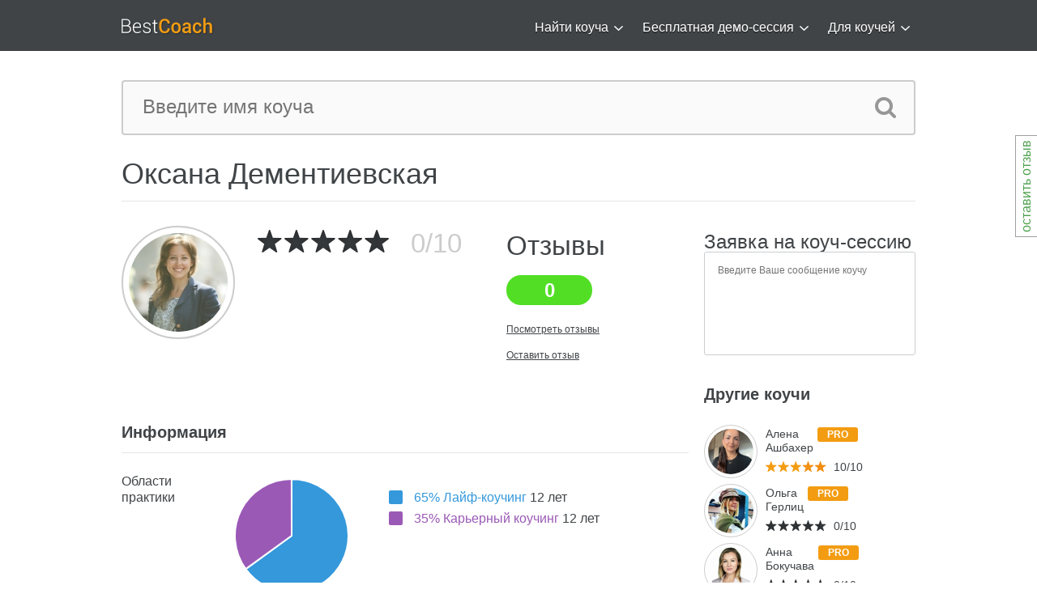

--- FILE ---
content_type: text/html; charset=UTF-8
request_url: https://bestcoach.me/coach/profile/id/339
body_size: 10120
content:
<!DOCTYPE html>
<html>
<head>
            <script type="text/javascript" src="/assets/eda23ea2/jquery.js"></script>
<script type="text/javascript" src="/assets/eda23ea2/jquery.yiiactiveform.js"></script>
<title>Коучинг. Найти коуча. Бизнес коучинг, лайф коучинг, коучинг бесплатно, коучинг отзывы, коучинг онлайн, карьерный коучин</title>
        <meta name="keywords" content="коучинг, коучи, лайф, бизнес">
        <meta name="description" content="Бизнес коучинг, лайф коучинг, коучинг бесплатно, коучинг отзывы, коучинг онлайн, найти коучинг, профессиональные коучи, личный коуч, сертифицированные коучи, карьерный коучинг, коучинг руководителей">
    

    <meta charset="utf-8">
    <meta name="viewport" content="width=1000">

    <!--[if lt IE 9]>
    <script type="text/javascript" src="/layout/plugins/html5.js"></script>
    <![endif]-->

    <link rel="stylesheet" href="/layout/style.css" type="text/css">
    <link rel="stylesheet" href="/layout/magnific-popup.css" type="text/css">


<!--    <script type="text/javascript" src="/layout/js/jquery.js"></script> -->
        <script type="text/javascript" src="/layout/plugins/plugins.js"></script>
    <script type="text/javascript" src="/layout/js/jquery.magnific-popup.js"></script>

    <script type="text/javascript" src="/layout/js/coach_card.js"></script>
    <script type="text/javascript" src="/layout/js/coach_find.js"></script>
    <script type="text/javascript" src="/layout/js/main.js"></script>
    <script type="text/javascript" src="/layout/js/register.js"></script>
    <script type='text/javascript'>

        var _ues = {
            host:'bestcoach.userecho.com',
            forum:'30867',
            lang:'ru',
            tab_show:false,
        };

        (function() {
            var _ue = document.createElement('script'); _ue.type = 'text/javascript'; _ue.async = true;
            _ue.src = ('https:' == document.location.protocol ? 'https://' : 'http://') + 'cdn.userecho.com/js/widget-1.4.gz.js';
            var s = document.getElementsByTagName('script')[0]; s.parentNode.insertBefore(_ue, s);
        })();

    </script>
    <script type="text/javascript" src="/layout/js/tinymce/tinymce.min.js"></script>
</head>
    <body>
<div id="fb-root"></div>
<script>(function(d, s, id) {
        var js, fjs = d.getElementsByTagName(s)[0];
        if (d.getElementById(id)) return;
        js = d.createElement(s); js.id = id;
        js.src = "//connect.facebook.net/en_US/sdk.js#xfbml=1&appId=140064859365440&version=v2.0";
        fjs.parentNode.insertBefore(js, fjs);
    }(document, 'script', 'facebook-jssdk'));</script>
<a onmouseover="UE.Popin.preload();" href="#" onclick="UE.Popin.show(); return false;" class="b-feedback-button" style="">оставить отзыв</a>
<div class="wrapper">
    <!-- HEADER BEGIN -->
        <header>
        <div id="header">
            <div class="inner">
                <div id="logo"><a href="/"><img src="/images/logo.png" alt=""></a></div>
                                <div class="block_top_menu">
                    <ul>
                                                <li><a href="/coach/search">Найти коуча<i></i></a>
                                                            <ul class="js-submenu">
                                                                    <li><a href="/index.php/coach/index">Все коучи</a></li>
                                                                    <li><a href="https://bestcoach.me/index.php/coach/index?specialization_id=17&sort=rating">Лайф-коучинг</a></li>
                                                                    <li><a href="https://bestcoach.me/index.php/coach/index?sort=rating&specialization_id=18">Семейный коучинг</a></li>
                                                                    <li><a href="https://bestcoach.me/index.php/coach/index?sort=rating&specialization_id=23">Карьерный коучинг</a></li>
                                                                    <li><a href="https://bestcoach.me/index.php/coach/index?sort=rating&specialization_id=21">Бизнес-коучинг</a></li>
                                                                    <li><a href="https://bestcoach.me/index.php/coach/index?sort=rating&specialization_id=20">Для руководителей</a></li>
                                                                    <li><a href="https://bestcoach.me/index.php/coach/index?specialization_id=22">Командный коучинг</a></li>
                                                                    <li><a href="https://bestcoach.me/index.php/coach/index?sort=rating&specialization_id=24">Корпоративный</a></li>
                                                                </ul>
                                                    </li>
                                                <li><a href="/coachRequest">Бесплатная демо-сессия<i></i></a>
                                                            <ul class="js-submenu">
                                                                    <li><a href="/coachRequest">Смотреть запросы</a></li>
                                                                    <li><a href="/coachRequest/create">Разместить запрос</a></li>
                                                                </ul>
                                                    </li>
                                                <li><a href="/site/page/id/11">Для коучей<i></i></a>
                                                            <ul class="js-submenu">
                                                                    <li><a href="/site/page/id/11">О проекте</a></li>
                                                                    <li><a href="/payment">Тарифы</a></li>
                                                                    <li><a href="/site/page/id/8">FAQ</a></li>
                                                                    <li><a href="/coach/register">Регистрация коуча</a></li>
                                                                    <li><a href="/site/login">Вход</a></li>
                                                                </ul>
                                                    </li>
                                            </ul>
                </div>
            </div>
        </div>
    </header>
    <!-- HEADER END -->

    <!-- CONTENT BEGIN -->
    <div id="content" class="">
      	<div class="inner">
<div class="block_search_1">
    <div class="form">
        <form action="/coach/index">
            <div class="field"><input type="text" value="" name="searchQuery" class="w_def_text" title="Введите имя коуча"></div>
            <div class="button"><input type="submit" value=""></div>
        </form>
    </div>
    <div class="clearboth"></div>
</div>  <div class="block_content_1">
    <h2>Оксана Дементиевская            </h2>
</div>

<div class="block_coach_card">
    <div class="coach">
    <div class="userpic js-zoomable">
                        <a class="js-zoomable__img" href="/upload/Coach/l/b8239f4c1be9f8905e5131a1cae66803.JPG"><img src="/upload/Coach/main/b8239f4c1be9f8905e5131a1cae66803.JPG" width="122" height="122" alt="Оксана Дементиевская"></a>
            <!--<br>
            <div class="more"><a href="/coach/sendMessage/id/339">Написать сообщение</a></div>-->
    </div>
        <div class="rating">
                    <div class="level_big"><div style="width:0%;"></div></div>
            <div class="num"><span></span>0/10</div>
            <div class="clearboth"></div>
                
    </div>
    <div class="testimonials">
        <a href="/coach/rating/coach_id/339">
            <h2>Отзывы</h2>
            <div class="positive">
                <div class="num">0</div>
            </div>
            <div class="clearboth"></div>
        </a>
            <!--                <div class="positive">
                    <div class="type">Положительные</div>
                    <div class="num">0</div>
                </div>
                                        <div class="negative">
                    <div class="type">Отрицательные</div>
                    <div class="num">0</div>
                </div>
                        <div class="clearboth"></div>-->
            <div class="more">
                <a href="/coach/rating/coach_id/339">Посмотреть отзывы</a>
                <br><br>
                <a href="/rating/index/coach_id/339">Оставить отзыв</a>
            </div>



    </div>
</div>

    <script type="text/javascript">(function() {
            if (window.pluso)if (typeof window.pluso.start == "function") return;
            if (window.ifpluso==undefined) { window.ifpluso = 1;
                var d = document, s = d.createElement('script'), g = 'getElementsByTagName';
                s.type = 'text/javascript'; s.charset='UTF-8'; s.async = true;
                s.src = ('https:' == window.location.protocol ? 'https' : 'http')  + '://share.pluso.ru/pluso-like.js';
                var h=d[g]('body')[0];
                h.appendChild(s);
            }})();</script>
    <div class="pluso" data-background="transparent" data-options="small,round,line,horizontal,counter,theme=04" data-services="facebook,vkontakte,linkedin,odnoklassniki,twitter,google,moimir" data-title="BestCoach.me. Найди лучшего коуча для себя!" data-description="BestCoach - крупнейший каталог лайф-коучей, бизнес-коучей, семейных коучей.
        Наша цель-помочь вам найти лучшего коуча для ваших конкретных потребностей." data-user="1588320502"></div>

    <div class="b-title">Информация
    </div>
<div class="js-toggle" source="info">
    <div class="row_info">
    <div class="category">Области практики</div>
    <div class="content">
        <div class="diagram">
            <div id="diagram" class="pic"></div>
            <div class="legend">
                                                    <div data-num="65"><div class="marker"></div>65% Лайф-коучинг <span>12 лет</span></span></div>
                                                                    <div data-num="35"><div class="marker"></div>35% Карьерный коучинг <span>12 лет</span></span></div>
                                            </div>
            <script type="text/javascript">
                $(function() {
                    init_diagram('#diagram');
                });
            </script>
        </div>
    </div>
</div>
<div class="clearboth"></div>
            <div class="row_info">
    <div class="category">Цена и способы оплаты</div>

    <div class="content">
        <div class="payment">
                        <h4>Цена</h4>
                            <p>
                                           Личная встреча
                                      , 1700 RUR за 40-60 минут</p>
                            <p>
                                           Скайп/телефон
                                      , 1500 RUR за 40-60 минут</p>
                                                            <h4>Способы оплаты</h4>
            <p>
                                                        Наличные   
                                    ,                    Кредитные карты   
                                    ,                    Электронные деньги   
                                    </div>
    </div>
</div>
<div class="clearboth"></div>        <div class="row_info">
        <div class="category">На каких языках веду сессии</div>
        <div class="content">
            <div class="text">
                <p>
                                                                            Русский                                    </p>
            </div>
        </div>
    </div>
    <div class="clearboth"></div>
    <div class="row_info">
    <div class="category">Обо мне</div>
    <div class="content">
        <div class="text">
            <p>Добрый день!<br /><br />У вас есть большая амбициозная цель, но нет понимания как к ней прийти?<br /><br />Вы знаете, как получить то, что хотите, но не хватает мотивации и поддержки?<br /><br />Вы добились много, но радости и от достижений нет?<br /><br />Вы не знаете, чего хотите, но то, что есть сейчас, Вас не устраивает? Будь то работа, отношения или жизнь в целом?<br /><br />Эти вопросы можно и нужно решать с профессионалом! <br /><br />Вдохновиться целью, начать действовать, преодолевать трудности, сохранять приверженность, получать и радоваться результатам, извлекать опыт - всё это важная&nbsp;часть пути к цели. И именно в этом я буду поддерживать Вас как коуч.<br /><br />В процессе будут решаться вопросы негативных установок, убеждений, целостный и ценностный подход через открытые вопросы, работу с состоянием, арт-техники.<br /><br />Я сертифицированный коуч, обучалась в Международном Эриксоновском университете коучинга про программе "Наука и искусство трансформационного коучинга", а также проходила программу "Глубинный коучинг" у основательницы университета Мерлин Аткинсон. &nbsp;Владею инструментом аналитического коучинга "Пирамида развития" и являюсь одним из его разработчиков.<br /><br />Также в настоящее время получаю базовое психологическое образование в Московском институте психоанализа.<br /><br />Имею за плечами опыт работы в банке, веду частную практику коучинга достижения цели.<br /><br />Формат встреч - 1 раз в неделю в скайпе или очно по договоренности. Предварительная бесплатная встреча-знакомство.<br /><br />Напишите мне на <a href="/cdn-cgi/l/email-protection" class="__cf_email__" data-cfemail="d8bcbdb5bdb6b7b398bfb5b9b1b4f6bbb7b5">[email&#160;protected]</a>.<br /><br />Буду рада совместной работе!<br /><br />Оксана</p>        </div>
                        <div class="pics js-zoomable">
            <ul>
                                <li><a class="js-zoomable__img" href="/upload/Coach/l/b8239f4c1be9f8905e5131a1cae66803.JPG"><img src="/upload/Coach/s/b8239f4c1be9f8905e5131a1cae66803.JPG" alt=""></a></li>
                                <li><a class="js-zoomable__img" href="/upload/Coach/l/b744531c3a31ca25d9a2834c3fa33754.jpg"><img src="/upload/Coach/s/b744531c3a31ca25d9a2834c3fa33754.jpg" alt=""></a></li>
                                <li><a class="js-zoomable__img" href="/upload/Coach/l/76608a51abd8b6c01a9953e9bdd1db48.jpg"><img src="/upload/Coach/s/76608a51abd8b6c01a9953e9bdd1db48.jpg" alt=""></a></li>
                            </ul>
        </div>
            </div>
    <div class="clearboth"></div>
</div></div>
        </div>

    <div class="block_request_coach_session js-session-request-form">
        <form id="subscribe-form" action="/coach/sendRequest/coach_id/339" method="post">        <h2>Заявка на коуч-сессию</h2>
        <div class="b-field-cols b-field-cols_nomargin">
            <div class="b-field-cols__col b-field-cols__col_fullwidth">
                <div class="b-input b-input_small js-input js-session-request-form__trigger" name="CoachMessage[message]">
                    <div class="b-input__wrap">
                    <textarea name="CoachMessage[message]" placeholder="Введите Ваше сообщение коучу"></textarea>
                    </div>
                </div>
            </div>
            <div class="b-form__error-message b-none" id="CoachMessage_message_em_" style="display:none"></div>        </div>

        <div class="js-session-request-form__hidden b-none">
            <div class="b-field-cols__title">Ваше имя</div>
            <div class="b-field-cols__col b-field-cols__col_fullwidth">
                <div class="b-input js-input" name="CoachMessage[name]">
                    <div class="b-input__wrap">
                    <input name="CoachMessage[name]" id="CoachMessage_name" type="text" maxlength="300" />                    </div>
                </div>
            </div>
            <div class="b-form__error-message b-none" id="CoachMessage_name_em_" style="display:none"></div>

            <div class="b-field-cols__title">Ваш email</div>
            <div class="b-field-cols__col b-field-cols__col_fullwidth">
                <div class="b-input js-input" name="CoachMessage[email]">
                    <div class="b-input__wrap">
                        <input name="CoachMessage[email]" id="CoachMessage_email" type="text" maxlength="255" />                    </div>
                </div>
            </div>
            <div class="b-form__error-message b-none" id="CoachMessage_email_em_" style="display:none"></div>
            <div class="b-field-cols__title">Ваш телефон</div>
            <div class="b-field-cols__col b-field-cols__col_fullwidth">
                <div class="b-input js-input" name="CoachMessage[phone]">
                    <div class="b-input__wrap">
                        <input name="CoachMessage[phone]" id="CoachMessage_phone" type="text" maxlength="15" />                    </div>
                </div>
            </div>
            <div class="b-form__error-message b-none" id="CoachMessage_phone_em_" style="display:none"></div>
            <div class="form-group">
                <input class="general_button_1" type="submit" name="yt0" value="Отправить заявку" id="yt0" />            </div>

        </div>
        </form>    </div>

    

        <div class="block_other_coaches">
<h2>Другие коучи</h2>
    <div class="clearboth"></div>
            <div class="coach">
            <div class="userpic">
                <a href="/coach/profile/1585">
                    <img src="/upload/Coach/s2/9ae24e9c86f09eb92a0ba12ff8bd3ced.jpg" alt="Алена Ашбахер">
                </a>
            </div>
            <div class="content">
                <div class="name">
                    <a href="/coach/profile/1585" style="float:left;">Алена<br>Ашбахер</a>
                    <span class="pro-small">PRO</span>
                    <div style="clear:both;"></div>
                </div>
                <div class="rating">
                    <div class="level"><div style="width:100%;"></div></div>
                    <div class="num">10/10</div>
                </div>
            </div>
        </div>
            <div class="coach">
            <div class="userpic">
                <a href="/coach/profile/1021">
                    <img src="/upload/Coach/s2/13e14c8f37f41e9b25d52ceff27dbac9.jpg" alt="Ольга Герлиц">
                </a>
            </div>
            <div class="content">
                <div class="name">
                    <a href="/coach/profile/1021" style="float:left;">Ольга<br>Герлиц</a>
                    <span class="pro-small">PRO</span>
                    <div style="clear:both;"></div>
                </div>
                <div class="rating">
                    <div class="level"><div style="width:0%;"></div></div>
                    <div class="num">0/10</div>
                </div>
            </div>
        </div>
            <div class="coach">
            <div class="userpic">
                <a href="/coach/profile/1498">
                    <img src="/upload/Coach/s2/02801af5fd378b9c3b018ca2719a1785.jpg" alt="Анна Бокучава">
                </a>
            </div>
            <div class="content">
                <div class="name">
                    <a href="/coach/profile/1498" style="float:left;">Анна<br>Бокучава</a>
                    <span class="pro-small">PRO</span>
                    <div style="clear:both;"></div>
                </div>
                <div class="rating">
                    <div class="level"><div style="width:0%;"></div></div>
                    <div class="num">0/10</div>
                </div>
            </div>
        </div>
    </div>
    

<div class="block_other_coaches">
        </div>
<div class="clearboth"></div>
</div>    </div>
    <!-- CONTENT END -->

    <!-- FOOTER BEGIN -->
    <footer>
        <div id="footer">
            <section class="top">
                <div class="inner">
                    <div class="block_footer_columns">
                                                <div class="column_1">
                            <h3>О проекте</h3>
                                                            <p><a href="/site/page/id/11">О проекте</a></p>
                                                            <p><a href="/site/page/id/7">Наша миссия</a></p>
                                                            <p><a href="/site/page/id/2">Как это работает</a></p>
                                                            <p><a href="/site/page/id/8">FAQ</a></p>
                                                            <p><a href="/site/page/id/18">Для бизнеса</a></p>
                                                            <p><a href="/site/page/id/19">Рекомендации коучам по продвижению</a></p>
                                                            <p><a href="/site/page/id/20">Партнеры</a></p>
                                                            <p><a href="/site/page/id/17">Контакты</a></p>
                                                    </div>
                                                <div class="column_2">
                            <h3>Узнайте </h3>
                                                            <p><a href="/site/page/id/10">Что такое коучинг</a></p>
                                                            <p><a href="/site/page/id/12">Философия и принципы коучинга</a></p>
                                                            <p><a href="/site/page/id/13">Зачем нужен коуч</a></p>
                                                            <p><a href="/site/page/id/16">Виды коучинга</a></p>
                                                            <p><a href="/site/page/id/15">Где найти коуча</a></p>
                                                            <p><a href="/site/page/id/14">Как выбрать персонального коуча</a></p>
                                                    </div>
                        
                        <div class="column_3">
                            <h3>Категории</h3>
                                                            <p><a href="/coach/index/specialization_id/17">Лайф-коучинг</a></p>
                                                            <p><a href="/coach/index/specialization_id/18">Семейный коучинг</a></p>
                                                            <p><a href="/coach/index/specialization_id/20">Коучинг для руководителей</a></p>
                                                            <p><a href="/coach/index/specialization_id/21">Бизнес-коучинг</a></p>
                                                            <p><a href="/coach/index/specialization_id/22">Командный коучинг</a></p>
                                                            <p><a href="/coach/index/specialization_id/23">Карьерный коучинг</a></p>
                                                            <p><a href="/coach/index/specialization_id/24">Корпоративный коучинг</a></p>
                                                    </div>
                        
                                                <div class="column_4">
                            <h3>Бесплатная демо-сессия</h3>
                                                            <p><a href="/coachRequest/create">Разместить запрос</a></p>
                                                            <p><a href="/coachRequest">Смотреть запросы</a></p>
                                                    </div>

                                                                        <div class="column_5">
                            <h3>Для коучей</h3>
                                                            <p><a href="/site/page/id/11">О проекте</a></p>
                                                            <p><a href="/payment">Тарифы</a></p>
                                                            <p><a href="/site/page/id/8">FAQ</a></p>
                                                            <p><a href="/site/login">Вход</a></p>
                                                            <p><a href="/coach/register">Регистрация коуча</a></p>
                                                            <p><a href="/site/logout">Выход</a></p>
                                                            <p><a href="/{entity_controller}/profile/id/{current_coach_id}">Мой профиль</a></p>
                                                    </div>
                    </div>
                </div>
            </section>

            <section class="bottom">
                <div class="inner">
                    <div class="block_footer_social">
                        <ul>
                            <li><a href="https://www.facebook.com/bestcoach.me" class="social_1" target="blank">Facebook</a></li>
                            <li><a href="https://twitter.com/BestCoach_me" class="social_2" target="blank">Twitter</a></li>
                            <li><a href="http://vk.com/bestcoach_me" class="social_3" target="blank">Vkontakte</a></li>
                            <li><a href="https://www.linkedin.com/company/bestcoach-me-%D1%81%D0%B0%D0%BC%D1%8B%D0%B9-%D0%B1%D0%BE%D0%BB%D1%8C%D1%88%D0%BE%D0%B9-%D0%BA%D0%B0%D1%82%D0%B0%D0%BB%D0%BE%D0%B3-%D0%BA%D0%BE%D1%83%D1%87%D0%B5%D0%B9" class="social_4" target="blank">LinkedIn</a></li>
                        </ul>
                    </div>
                    <div class="block_copyrights"><span>&copy; 2014 Best Coach.</span> Все права защищены</div>
                </div>
            </section>
        </div>
    </footer>
    <!-- FOOTER END -->
    <!-- Код тега ремаркетинга Google -->
    <!--------------------------------------------------
    С помощью тега ремаркетинга запрещается собирать информацию, по которой можно идентифицировать личность пользователя. Также запрещается размещать тег на страницах с контентом деликатного характера. Подробнее об этих требованиях и о настройке тега читайте на странице http://google.com/ads/remarketingsetup.
    --------------------------------------------------->
    <script data-cfasync="false" src="/cdn-cgi/scripts/5c5dd728/cloudflare-static/email-decode.min.js"></script><script type="text/javascript">
        var google_tag_params = {
            ecomm_prodid: 'REPLACE_WITH_VALUE',
            ecomm_pagetype: 'REPLACE_WITH_VALUE',
            ecomm_totalvalue: 'REPLACE_WITH_VALUE',
        };
    </script>
    <script type="text/javascript">
        /* <![CDATA[ */
        var google_conversion_id = 968363808;
        var google_custom_params = window.google_tag_params;
        var google_remarketing_only = true;
        /* ]]> */
    </script>
    <script type="text/javascript" src="//www.googleadservices.com/pagead/conversion.js">
    </script>
    <noscript>
        <div style="display:inline;">
            <img height="1" width="1" style="border-style:none;" alt="" src="//googleads.g.doubleclick.net/pagead/viewthroughconversion/968363808/?value=0&amp;guid=ON&amp;script=0"/>
        </div>
    </noscript>
</div>
<!-- begin olark code -->
<script data-cfasync="false" type='text/javascript'>/*<![CDATA[*/window.olark||(function(c){var f=window,d=document,l=f.location.protocol=="https:"?"https:":"http:",z=c.name,r="load";var nt=function(){
        f[z]=function(){
            (a.s=a.s||[]).push(arguments)};var a=f[z]._={
        },q=c.methods.length;while(q--){(function(n){f[z][n]=function(){
            f[z]("call",n,arguments)}})(c.methods[q])}a.l=c.loader;a.i=nt;a.p={
            0:+new Date};a.P=function(u){
            a.p[u]=new Date-a.p[0]};function s(){
            a.P(r);f[z](r)}f.addEventListener?f.addEventListener(r,s,false):f.attachEvent("on"+r,s);var ld=function(){function p(hd){
            hd="head";return["<",hd,"></",hd,"><",i,' onl' + 'oad="var d=',g,";d.getElementsByTagName('head')[0].",j,"(d.",h,"('script')).",k,"='",l,"//",a.l,"'",'"',"></",i,">"].join("")}var i="body",m=d[i];if(!m){
            return setTimeout(ld,100)}a.P(1);var j="appendChild",h="createElement",k="src",n=d[h]("div"),v=n[j](d[h](z)),b=d[h]("iframe"),g="document",e="domain",o;n.style.display="none";m.insertBefore(n,m.firstChild).id=z;b.frameBorder="0";b.id=z+"-loader";if(/MSIE[ ]+6/.test(navigator.userAgent)){
            b.src="javascript:false"}b.allowTransparency="true";v[j](b);try{
            b.contentWindow[g].open()}catch(w){
            c[e]=d[e];o="javascript:var d="+g+".open();d.domain='"+d.domain+"';";b[k]=o+"void(0);"}try{
            var t=b.contentWindow[g];t.write(p());t.close()}catch(x){
            b[k]=o+'d.write("'+p().replace(/"/g,String.fromCharCode(92)+'"')+'");d.close();'}a.P(2)};ld()};nt()})({
        loader: "static.olark.com/jsclient/loader0.js",name:"olark",methods:["configure","extend","declare","identify"]});
    /* custom configuration goes here (www.olark.com/documentation) */
    olark.identify('5396-728-10-1721');/*]]>*/</script><noscript><a href="https://www.olark.com/site/5396-728-10-1721/contact" title="Contact us" target="_blank">Questions? Feedback?</a> powered by <a href="http://www.olark.com?welcome" title="Olark live chat software">Olark live chat software</a></noscript>
<!-- end olark code -->
    <script type="text/javascript">
/*<![CDATA[*/
jQuery(function($) {
jQuery('body').on('click','#yt0',function(){jQuery.ajax({'dataType':'json','type':'POST','success':function(data){
                            $("#subscribe-form .b-form__error-message").each(function(){
                                $(this).hide();
                            });
                            if(data.status=="success"){
                                $("#subscribe-form").submit();
                            }else{
                                $.each(data, function(key, val){
                                  $("#subscribe-form #"+key+"_em_").text(val[0]);
                                  $("#subscribe-form #"+key+"_em_").show();
                                });
                            }
                        },'url':'/coach/sendRequest/coach_id/339','cache':false,'data':jQuery(this).parents("form").serialize()});return false;});
jQuery('#subscribe-form').yiiactiveform({'validateOnSubmit':true,'validateOnChange':false,'attributes':[{'id':'CoachMessage_message','inputID':'CoachMessage_message','errorID':'CoachMessage_message_em_','model':'CoachMessage','name':'message','enableAjaxValidation':true,'clientValidation':function(value, messages, attribute) {

if(jQuery.trim(value)=='') {
	messages.push("\u041d\u0435\u043e\u0431\u0445\u043e\u0434\u0438\u043c\u043e \u0437\u0430\u043f\u043e\u043b\u043d\u0438\u0442\u044c \u043f\u043e\u043b\u0435 \u0421\u043e\u043e\u0431\u0449\u0435\u043d\u0438\u0435.");
}

}},{'id':'CoachMessage_name','inputID':'CoachMessage_name','errorID':'CoachMessage_name_em_','model':'CoachMessage','name':'name','enableAjaxValidation':true,'clientValidation':function(value, messages, attribute) {

if(jQuery.trim(value)=='') {
	messages.push("\u041d\u0435\u043e\u0431\u0445\u043e\u0434\u0438\u043c\u043e \u0437\u0430\u043f\u043e\u043b\u043d\u0438\u0442\u044c \u043f\u043e\u043b\u0435 \u0418\u043c\u044f.");
}


if(jQuery.trim(value)!='') {
	
if(value.length>300) {
	messages.push("\u0418\u043c\u044f \u0441\u043b\u0438\u0448\u043a\u043e\u043c \u0434\u043b\u0438\u043d\u043d\u044b\u0439 (\u041c\u0430\u043a\u0441\u0438\u043c\u0443\u043c: 300 \u0441\u0438\u043c\u0432.).");
}

}

}},{'id':'CoachMessage_email','inputID':'CoachMessage_email','errorID':'CoachMessage_email_em_','model':'CoachMessage','name':'email','enableAjaxValidation':true,'clientValidation':function(value, messages, attribute) {

if(jQuery.trim(value)=='') {
	messages.push("\u041d\u0435\u043e\u0431\u0445\u043e\u0434\u0438\u043c\u043e \u0437\u0430\u043f\u043e\u043b\u043d\u0438\u0442\u044c \u043f\u043e\u043b\u0435 Email.");
}



if(jQuery.trim(value)!='' && !value.match(/^[a-zA-Z0-9!#$%&'*+\/=?^_`{|}~-]+(?:\.[a-zA-Z0-9!#$%&'*+\/=?^_`{|}~-]+)*@(?:[a-zA-Z0-9](?:[a-zA-Z0-9-]*[a-zA-Z0-9])?\.)+[a-zA-Z0-9](?:[a-zA-Z0-9-]*[a-zA-Z0-9])?$/)) {
	messages.push("Email \u043d\u0435 \u044f\u0432\u043b\u044f\u0435\u0442\u0441\u044f \u043f\u0440\u0430\u0432\u0438\u043b\u044c\u043d\u044b\u043c E-Mail \u0430\u0434\u0440\u0435\u0441\u043e\u043c.");
}


if(jQuery.trim(value)!='') {
	
if(value.length>255) {
	messages.push("Email \u0441\u043b\u0438\u0448\u043a\u043e\u043c \u0434\u043b\u0438\u043d\u043d\u044b\u0439 (\u041c\u0430\u043a\u0441\u0438\u043c\u0443\u043c: 255 \u0441\u0438\u043c\u0432.).");
}

}

}},{'id':'CoachMessage_phone','inputID':'CoachMessage_phone','errorID':'CoachMessage_phone_em_','model':'CoachMessage','name':'phone','enableAjaxValidation':true,'clientValidation':function(value, messages, attribute) {

if(jQuery.trim(value)=='') {
	messages.push("\u041d\u0435\u043e\u0431\u0445\u043e\u0434\u0438\u043c\u043e \u0437\u0430\u043f\u043e\u043b\u043d\u0438\u0442\u044c \u043f\u043e\u043b\u0435 \u0422\u0435\u043b\u0435\u0444\u043e\u043d.");
}


if(jQuery.trim(value)!='') {
	
if(value.length>15) {
	messages.push("\u0422\u0435\u043b\u0435\u0444\u043e\u043d \u0441\u043b\u0438\u0448\u043a\u043e\u043c \u0434\u043b\u0438\u043d\u043d\u044b\u0439 (\u041c\u0430\u043a\u0441\u0438\u043c\u0443\u043c: 15 \u0441\u0438\u043c\u0432.).");
}

}

}}]});
});
/*]]>*/
</script>
<script defer src="https://static.cloudflareinsights.com/beacon.min.js/vcd15cbe7772f49c399c6a5babf22c1241717689176015" integrity="sha512-ZpsOmlRQV6y907TI0dKBHq9Md29nnaEIPlkf84rnaERnq6zvWvPUqr2ft8M1aS28oN72PdrCzSjY4U6VaAw1EQ==" data-cf-beacon='{"version":"2024.11.0","token":"3cf20d1754e44f37904b52df7a06c50c","r":1,"server_timing":{"name":{"cfCacheStatus":true,"cfEdge":true,"cfExtPri":true,"cfL4":true,"cfOrigin":true,"cfSpeedBrain":true},"location_startswith":null}}' crossorigin="anonymous"></script>
</body>
<script>
    (function(i,s,o,g,r,a,m){i['GoogleAnalyticsObject']=r;i[r]=i[r]||function(){
        (i[r].q=i[r].q||[]).push(arguments)},i[r].l=1*new Date();a=s.createElement(o),
        m=s.getElementsByTagName(o)[0];a.async=1;a.src=g;m.parentNode.insertBefore(a,m)
    })(window,document,'script','//www.google-analytics.com/analytics.js','ga');

    ga('create', 'UA-49857160-1', 'bestcoach.me');
    ga('send', 'pageview');

</script>
<!-- Yandex.Metrika informer -->
<a href="https://metrica.yandex.com/stat/?id=25172189&amp;from=informer"
   target="_blank" rel="nofollow"><img src="//bs.yandex.ru/informer/25172189/3_1_FFFFFFFF_EFEFEFFF_0_pageviews"
                                       style="width:1px; height:1px; border:0;" alt="Yandex.Metrica" title="Yandex.Metrica: data for today (page views, visits and unique visitors)" onclick="try{Ya.Metrika.informer({i:this,id:25172189,lang:'en'});return false}catch(e){}"/></a>
<!-- /Yandex.Metrika informer -->

<!-- Yandex.Metrika counter -->
<script type="text/javascript">
    var yaParams = {/*Visit parameters here*/};
</script>

<script type="text/javascript">
    (function (d, w, c) {
        (w[c] = w[c] || []).push(function() {
            try {
                w.yaCounter25172189 = new Ya.Metrika({id:25172189,
                    webvisor:true,
                    clickmap:true,
                    trackLinks:true,
                    accurateTrackBounce:true,params:window.yaParams||{ }});
            } catch(e) { }
        });

        var n = d.getElementsByTagName("script")[0],
            s = d.createElement("script"),
            f = function () { n.parentNode.insertBefore(s, n); };
        s.type = "text/javascript";
        s.async = true;
        s.src = (d.location.protocol == "https:" ? "https:" : "http:") + "//mc.yandex.ru/metrika/watch.js";

        if (w.opera == "[object Opera]") {
            d.addEventListener("DOMContentLoaded", f, false);
        } else { f(); }
    })(document, window, "yandex_metrika_callbacks");
</script>
<!-- /Yandex.Metrika counter -->
<!-- Facebook Conversion Code for BC -->
<script>(function() {
        var _fbq = window._fbq || (window._fbq = []);
        if (!_fbq.loaded) {
            var fbds = document.createElement('script');
            fbds.async = true;
            fbds.src = '//connect.facebook.net/en_US/fbds.js';
            var s = document.getElementsByTagName('script')[0];
            s.parentNode.insertBefore(fbds, s);
            _fbq.loaded = true;
        }
    })();
    window._fbq = window._fbq || [];
    window._fbq.push(['track', '6014916928295', {'value':'0.00','currency':'RUB'}]);
</script>
<noscript><img height="1" width="1" alt="" style="display:none" src="https://www.facebook.com/tr?ev=6014916928295&amp;cd[value]=0.00&amp;cd[currency]=RUB&amp;noscript=1" /></noscript>
</html>

--- FILE ---
content_type: text/css
request_url: https://bestcoach.me/layout/fonts/fonts.css
body_size: 205
content:
@font-face {
    font-family: 'RobotoLight';
    src: url('roboto-light.eot');
    src: url('roboto-light.eot') format('embedded-opentype'),
         url('roboto-light.woff') format('woff'),
         url('roboto-light.ttf') format('truetype');
}

@font-face {
    font-family: 'RobotoRegular';
    src: url('roboto-regular.eot');
    src: url('roboto-regular.eot') format('embedded-opentype'),
         url('roboto-regular.woff') format('woff'),
         url('roboto-regular.ttf') format('truetype');
}

@font-face {
    font-family: 'RobotoMedium';
    src: url('roboto-medium.eot');
    src: url('roboto-medium.eot') format('embedded-opentype'),
         url('roboto-medium.woff') format('woff'),
         url('roboto-medium.ttf') format('truetype');
}



--- FILE ---
content_type: application/javascript
request_url: https://static.olark.com/a/assets/v0/site/5396-728-10-1721.js?cb=2026-01-21
body_size: 18148
content:

      (function(){
        olark.extend('Sounds');


        var isNewVersion = olark._ && olark._.versions && (olark._.versions.follow || olark._.versions.popout)
        if(isNewVersion) {
          olark._.finish({"Sounds":{"enabled":true},"locale":{"prechat_survey_required_fields":"* \u0443\u043a\u0430\u0437\u044b\u0432\u0430\u0435\u0442 \u043d\u0430 \u043e\u0431\u044f\u0437\u0430\u0442\u0435\u043b\u044c\u043d\u043e\u0435 \u043f\u043e\u043b\u0435"},"system":{"allow_change_colors":true,"allow_change_height":true,"allow_change_width":true,"allow_mobile_boot":0,"allowed_domains":"","before_chat_text":"\u0415\u0441\u0442\u044c \u0432\u043e\u043f\u0440\u043e\u0441? \u041d\u0430\u043f\u0438\u0448\u0438\u0442\u0435 \u043d\u0430\u043c!","bottom_margin":0,"branding":"powered_by","branding_link_text":"\u041d\u0430 \u043e\u0441\u043d\u043e\u0432\u0435 \u0442\u0435\u0445\u043d\u043e\u043b\u043e\u0433\u0438\u0438 Olark","branding_panel_cancel_text":"\u041d\u0430\u0437\u0430\u0434","branding_panel_link_text":"\u041f\u043e\u043f\u0440\u043e\u0431\u0443\u0439\u0442\u0435 Olark \u043d\u0430 \u0432\u0430\u0448\u0435\u043c \u0441\u0430\u0439\u0442\u0435!","branding_panel_message_text":"\u0411\u043e\u043b\u0435\u0435 10000 \u043a\u043e\u043c\u043f\u0430\u043d\u0438\u0439 \u043f\u043e\u043b\u0430\u0433\u0430\u044e\u0442\u0441\u044f \u043d\u0430 \u043f\u0440\u043e\u0433\u0440\u0430\u043c\u043c\u043d\u043e\u0435 \u043e\u0431\u0435\u0441\u043f\u0435\u0447\u0435\u043d\u0438\u0435 Olark \u0434\u043b\u044f \u043f\u0440\u044f\u043c\u043e\u0433\u043e \u043a\u043e\u043d\u0442\u0430\u043a\u0442\u0430 \u0441 \u043a\u043b\u0438\u0435\u043d\u0442\u0430\u043c\u0438.","close_hides_window":0,"conversation_id_error_text":"\u0412\u044b\u0433\u0440\u0443\u0437\u043a\u0430 \u0444\u0430\u0439\u043b\u043e\u0432 \u0441\u0435\u0439\u0447\u0430\u0441 \u043d\u0435\u0432\u043e\u0437\u043c\u043e\u0436\u043d\u0430.","corner_position":"BR","default_localization":"ru-RU","disableJSStyles":false,"disable_default_visitor_information":0,"disable_extra_br":true,"disable_offline_messaging_fallback":true,"disable_width":true,"dismiss_message_text":"\u0423\u0431\u0440\u0430\u0442\u044c","email_body_error_text":"You must complete all fields and specify a valid email address","end_chat_button_text":"\u0417\u0430\u043a\u043e\u043d\u0447\u0438\u0442\u044c \u0447\u0430\u0442","ended_chat_message":"\u042d\u0442\u043e\u0442 \u0447\u0430\u0442 \u0437\u0430\u0432\u0435\u0440\u0448\u0435\u043d. \u041d\u0430\u0447\u043d\u0438\u0442\u0435 \u043f\u0435\u0447\u0430\u0442\u0430\u0442\u044c \u043d\u0438\u0436\u0435, \u0435\u0441\u043b\u0438 \u0443 \u0432\u0430\u0441 \u0435\u0449\u0435 \u043e\u0441\u0442\u0430\u043b\u0438\u0441\u044c \u0432\u043e\u043f\u0440\u043e\u0441\u044b.","feedback_survey_begin_button_text":"\u0414\u0430\u0442\u044c \u0440\u0435\u0439\u0442\u0438\u043d\u0433 \u0447\u0430\u0442\u0443","feedback_survey_button_finish":"\u0417\u0430\u0432\u0435\u0440\u0448\u0438\u0442\u044c","feedback_survey_button_next":"\u0414\u0430\u043b\u0435\u0435","feedback_survey_button_submitting":"\u041e\u0442\u043f\u0440\u0430\u0432\u043a\u0430","feedback_survey_cancel_text":"\u041e\u0442\u043c\u0435\u043d\u0430","feedback_survey_complete_button_text":"\u041e\u0442\u043a\u043b\u0438\u043a \u043e\u0442\u043f\u0440\u0430\u0432\u043b\u0435\u043d","feedback_survey_end_message":"\u0411\u043b\u0430\u0433\u043e\u0434\u0430\u0440\u0438\u043c \u0412\u0430\u0441 \u0437\u0430 \u043e\u0442\u0437\u044b\u0432\u044b =)","feedback_survey_question_1_text":"\u0412\u043e\u043f\u0440\u043e\u0441 1 \u0438\u0437 5","feedback_survey_question_2_text":"\u0412\u043e\u043f\u0440\u043e\u0441 2 \u0438\u0437 5","feedback_survey_question_3_text":"\u0412\u043e\u043f\u0440\u043e\u0441 3 \u0438\u0437 5","feedback_survey_question_4_text":"\u0412\u043e\u043f\u0440\u043e\u0441 4 \u0438\u0437 5","feedback_survey_question_5_text":"\u0412\u043e\u043f\u0440\u043e\u0441 5 \u0438\u0437 5","feedback_survey_question_additional_feedback_text":"\u0414\u043e\u043f\u043e\u043b\u043d\u0438\u0442\u0435\u043b\u044c\u043d\u044b\u0439 \u043e\u0442\u0437\u044b\u0432.","feedback_survey_question_chat_high":"\u041f\u043e\u043b\u043d\u0430\u044f \u0443\u0434\u043e\u0432\u043b\u0435\u0442\u0432\u043e\u0440\u0435\u043d\u043d\u043e\u0441\u0442\u044c","feedback_survey_question_chat_low":"\u041a\u0440\u0430\u0439\u043d\u044f\u044f \u043d\u0435\u0443\u0434\u043e\u0432\u043b\u0435\u0442\u0432\u043e\u0440\u0435\u043d\u043d\u043e\u0441\u0442\u044c","feedback_survey_question_chat_text":"\u041a\u0430\u043a \u043c\u043e\u0436\u043d\u043e \u043e\u043f\u0438\u0441\u0430\u0442\u044c \u0412\u0430\u0448\u0443 \u0443\u0434\u043e\u0432\u043b\u0435\u0442\u0432\u043e\u0440\u0435\u043d\u043d\u043e\u0441\u0442\u044c \u044d\u0442\u043e\u0439 \u0431\u0435\u0441\u0435\u0434\u043e\u0439?","feedback_survey_question_operator_attitude_high":"\u0412 \u0432\u044b\u0441\u0448\u0435\u0439 \u0441\u0442\u0435\u043f\u0435\u043d\u0438 \u0434\u0440\u0443\u0436\u0435\u043b\u044e\u0431\u0435\u043d","feedback_survey_question_operator_attitude_low":"\u0410\u0431\u0441\u043e\u043b\u044e\u0442\u043d\u043e \u043d\u0435\u0434\u0440\u0443\u0436\u0435\u043b\u044e\u0431\u0435\u043d","feedback_survey_question_operator_attitude_text":"\u041d\u0430\u0441\u043a\u043e\u043b\u044c\u043a\u043e \u0434\u0440\u0443\u0436\u0435\u043b\u044e\u0431\u0435\u043d \u0431\u044b\u043b \u0430\u0433\u0435\u043d\u0442, \u043f\u0440\u043e\u0432\u043e\u0434\u0438\u0432\u0448\u0438\u0439 \u0431\u0435\u0441\u0435\u0434\u0443?","feedback_survey_question_operator_intelligence_high":"\u041f\u043e\u043b\u043d\u043e\u0441\u0442\u044c\u044e \u043e\u0441\u0432\u0435\u0434\u043e\u043c\u043b\u0435\u043d","feedback_survey_question_operator_intelligence_low":"\u0410\u0431\u0441\u043e\u043b\u044e\u0442\u043d\u043e \u043d\u0435 \u043e\u0441\u0432\u0435\u0434\u043e\u043c\u043b\u0435\u043d","feedback_survey_question_operator_intelligence_text":"\u041d\u0430\u0441\u043a\u043e\u043b\u044c\u043a\u043e \u0445\u043e\u0440\u043e\u0448\u043e \u043e\u0441\u0432\u0435\u0434\u043e\u043c\u043b\u0435\u043d\u043d\u044b\u043c \u0431\u044b\u043b \u0430\u0433\u0435\u043d\u0442, \u043f\u0440\u043e\u0432\u043e\u0434\u0438\u0432\u0448\u0438\u0439 \u0431\u0435\u0441\u0435\u0434\u0443?","feedback_survey_question_operator_speed_high":"\u0412 \u0432\u044b\u0441\u0448\u0435\u0439 \u0441\u0442\u0435\u043f\u0435\u043d\u0438 \u043e\u0442\u0437\u044b\u0432\u0447\u0438\u0432","feedback_survey_question_operator_speed_low":"\u0410\u0431\u0441\u043e\u043b\u044e\u0442\u043d\u043e \u043d\u0435\u043e\u0442\u0437\u044b\u0432\u0447\u0438\u0432","feedback_survey_question_operator_speed_text":"\u041d\u0430\u0441\u043a\u043e\u043b\u044c\u043a\u043e \u043e\u0442\u0437\u044b\u0432\u0447\u0438\u0432\u044b\u043c \u0431\u044b\u043b \u0430\u0433\u0435\u043d\u0442, \u043f\u0440\u043e\u0432\u043e\u0434\u0438\u0432\u0448\u0438\u0439 \u0431\u0435\u0441\u0435\u0434\u0443?","feedback_survey_submission_error_message":"\u041f\u0440\u0438 \u043e\u0442\u043f\u0440\u0430\u0432\u043a\u0435 \u0412\u0430\u0448\u0435\u0433\u043e \u043e\u0442\u0432\u0435\u0442\u0430 \u043f\u0440\u043e\u0438\u0437\u043e\u0448\u043b\u0430 \u043e\u0448\u0438\u0431\u043a\u0430. \u041f\u043e\u0436\u0430\u043b\u0443\u0439\u0441\u0442\u0430, \u043f\u043e\u0432\u0442\u043e\u0440\u0438\u0442\u0435 \u043f\u043e\u043f\u044b\u0442\u043a\u0443.","file_size_error_text":"\u0420\u0430\u0437\u043c\u0435\u0440 \u0444\u0430\u0439\u043b\u0430 \u0441\u043b\u0438\u0448\u043a\u043e\u043c \u0432\u0435\u043b\u0438\u043a.","file_type_error_text":"\u042d\u0442\u043e\u0442 \u0442\u0438\u043f \u0444\u0430\u0439\u043b\u0430 \u043d\u0435\u0434\u043e\u043f\u0443\u0441\u0442\u0438\u043c.","forced_rpc_server":"knrpc.olark.com/nrpc","free_branding_template":"<a href=\"http://www.olark.com/?rid={idstring}&amp;business=1&amp;utm_medium=widget&amp;utm_campaign=free_business_chat&amp;utm_source={idstring}\" target=\"_blank\">Free Olark Chat for Business</a>","generic_upload_error_text":"\u0412\u044b\u0433\u0440\u0443\u0437\u043a\u0430 \u0444\u0430\u0439\u043b\u043e\u0432 \u0441\u0435\u0439\u0447\u0430\u0441 \u043d\u0435\u0432\u043e\u0437\u043c\u043e\u0436\u043d\u0430.","habla_name_input_text":"\u043d\u0430\u043f\u0438\u0448\u0438\u0442\u0435 \u0412\u0430\u0448\u0435 \u0438\u043c\u044f","habla_offline_body_text":"We're not around but we still want to hear from you!  Leave us a note:","habla_offline_email_text":"\u043d\u0430\u043f\u0438\u0448\u0438\u0442\u0435 \u0441\u0432\u043e\u0439 Email","habla_offline_phone_text":"\u043d\u0430\u043f\u0438\u0448\u0438\u0442\u0435 \u0441\u0432\u043e\u0439 \u043d\u043e\u043c\u0435\u0440 \u0442\u0435\u043b\u0435\u0444\u043e\u043d\u0430","habla_offline_sent_text":"Thanks for your message!  We'll get back to you shortly.","habla_offline_submit_value":"Send","hashchange_events_trigger_page_change":0,"hb_chatbox_size":"md","hb_dark_theme":false,"hb_disable_mobile":true,"hb_enable_uploads":true,"hb_position":"right","hb_primary_color":"#db9107","hb_show_as_tab":false,"hb_show_button_text":true,"height":150,"hide_not_available":0,"hkey":"[base64]","in_chat_text":"\u041e\u0431\u0449\u0435\u043d\u0438\u0435","inline_css_url":"static.olark.com/css/6/5/659d61fdec0f760a03861f5cae340223.css","inline_css_url_ie":"static.olark.com/css/c/3/c3abdb2041b26789f37f0409531128ee.css","inline_css_url_quirks":"static.olark.com/css/a/4/a44edcc93507a56388f4c7bfa2dce072.css","left_margin":20,"md5":"2154086efed298ff7d80d19611ea1f73","not_available_text":"Contact us!","offline_button_text":"Contact us!","offline_email_validation_message":"\u0412\u0432\u0435\u0434\u0438\u0442\u0435 \u0432\u0435\u0440\u043d\u044b\u0439 \u0430\u0434\u0440\u0435\u0441 email","offline_header_text":"Contact us!","offline_message":"We're not around, but we'd love to chat another time.","offline_msg_mode":1,"offline_phone_validation_message":"\u0412\u0432\u0435\u0434\u0438\u0442\u0435 \u0434\u043e\u043f\u0443\u0441\u0442\u0438\u043c\u044b\u0439 \u0442\u0435\u043b\u0435\u0444\u043e\u043d\u043d\u044b\u0439 \u043d\u043e\u043c\u0435\u0440","offline_required_error_message":"\u0417\u0430\u043f\u043e\u043b\u043d\u0438\u0442\u0435 \u0432\u0441\u0435 \u043e\u0431\u044f\u0437\u0430\u0442\u0435\u043b\u044c\u043d\u044b\u0435 \u043f\u043e\u043b\u044f","offline_survey":{"pages":[[{"is_required":true,"type":"name"},{"is_required":true,"type":"email"},{"is_required":true,"label":"Message","placeholder_text":"","type":"textarea"}]]},"offline_survey_email_label":"Email","offline_survey_email_placeholder":"\u0412\u0432\u0435\u0434\u0438\u0442\u0435 \u0432\u0430\u0448 email...","offline_survey_name_label":"\u0418\u043c\u044f","offline_survey_name_placeholder":"\u0412\u0432\u0435\u0434\u0438\u0442\u0435 \u0432\u0430\u0448\u0435 \u0438\u043c\u044f...","offline_survey_next_button_text":"\u0414\u0430\u043b\u0435\u0435","offline_survey_phone_label":"\u0422\u0435\u043b\u0435\u0444\u043e\u043d","offline_survey_phone_placeholder":"\u0412\u0432\u0435\u0434\u0438\u0442\u0435 \u0441\u0432\u043e\u0439 \u043d\u043e\u043c\u0435\u0440 \u0442\u0435\u043b\u0435\u0444\u043e\u043d\u0430...","offline_survey_submit_button_text":"\u041e\u0442\u043f\u0440\u0430\u0432\u0438\u0442\u044c","offline_survey_thank_you_message":"\u0421\u043f\u0430\u0441\u0438\u0431\u043e \u0437\u0430 \u0441\u043e\u043e\u0431\u0449\u0435\u043d\u0438\u0435! \u0421\u043f\u0435\u0446\u0438\u0430\u043b\u0438\u0441\u0442 \u0438\u0437 \u043d\u0430\u0448\u0435\u0439 \u043a\u043e\u043c\u0430\u043d\u0434\u044b \u0432\u0441\u043a\u043e\u0440\u0435 \u0441\u0432\u044f\u0436\u0435\u0442\u0441\u044f \u0441 \u043d\u0430\u043c\u0438.","offline_survey_website_label":"\u0412\u0435\u0431-\u0441\u0430\u0439\u0442","offline_survey_website_placeholder":"\u0423\u043a\u0430\u0436\u0438\u0442\u0435 \u0432\u0430\u0448 \u0441\u0430\u0439\u0442...","offline_survey_welcome_message":"\u041c\u044b \u0441\u0435\u0439\u0447\u0430\u0441 \u043d\u0435 \u043d\u0430 \u0441\u0432\u044f\u0437\u0438, \u043d\u043e \u043f\u043e-\u043f\u0440\u0435\u0436\u043d\u0435\u043c\u0443 \u0445\u043e\u0442\u0438\u043c \u043f\u043e\u043e\u0431\u0449\u0430\u0442\u044c\u0441\u044f. \u041e\u0441\u0442\u0430\u0432\u044c\u0442\u0435 \u043d\u0430\u043c \u0437\u0430\u043c\u0435\u0442\u043a\u0443:","offline_website_validation_message":"\u0412\u0432\u0435\u0434\u0438\u0442\u0435 \u0434\u043e\u043f\u0443\u0441\u0442\u0438\u043c\u044b\u0439 URL-\u0430\u0434\u0440\u0435\u0441","online_button_text":"\u0415\u0441\u0442\u044c \u0432\u043e\u043f\u0440\u043e\u0441? \u041d\u0430\u043f\u0438\u0448\u0438\u0442\u0435 \u043d\u0430\u043c!","online_header_text":"\u041e\u0431\u0449\u0435\u043d\u0438\u0435","operator_has_stopped_typing_text":"","operator_is_typing_text":"\u043f\u0435\u0447\u0430\u0442\u0430\u0435\u0442\u0441\u044f \u0442\u0435\u043a\u0441\u0442...","operators":{},"popout_css_url":"static.olark.com/css/6/1/614430a43a89ccbe1bedeb24d98fb3b8.css","pre_chat_error_text":"\u0415\u0441\u043b\u0438 \u0441\u0432\u044f\u0437\u044c \u043f\u0440\u043e\u043f\u0430\u043b\u0430, \u0432\u0432\u0435\u0434\u0438\u0442\u0435 \u0432\u0430\u0448\u0438 \u0438\u043c\u044f \u0438 email.","pre_chat_message":"\u0412\u043e\u043f\u0440\u043e\u0441\u044b? \u041c\u044b \u0440\u0430\u0434\u044b \u043f\u043e\u043e\u0431\u0449\u0430\u0442\u044c\u0441\u044f.","pre_chat_submit":"\u041d\u0430\u0436\u043c\u0438\u0442\u0435 \u0437\u0434\u0435\u0441\u044c \u0434\u043b\u044f \u043d\u0430\u0447\u0430\u043b\u0430 \u0447\u0430\u0442\u0430","prechat_email_validation_message":"\u0412\u0432\u0435\u0434\u0438\u0442\u0435 \u0432\u0435\u0440\u043d\u044b\u0439 \u0430\u0434\u0440\u0435\u0441 email","prechat_phone_validation_message":"\u0412\u0432\u0435\u0434\u0438\u0442\u0435 \u0434\u043e\u043f\u0443\u0441\u0442\u0438\u043c\u044b\u0439 \u0442\u0435\u043b\u0435\u0444\u043e\u043d\u043d\u044b\u0439 \u043d\u043e\u043c\u0435\u0440","prechat_required_error_message":"\u0417\u0430\u043f\u043e\u043b\u043d\u0438\u0442\u0435 \u0432\u0441\u0435 \u043e\u0431\u044f\u0437\u0430\u0442\u0435\u043b\u044c\u043d\u044b\u0435 \u043f\u043e\u043b\u044f","prechat_survey_email_label":"Email","prechat_survey_email_placeholder":"\u0412\u0432\u0435\u0434\u0438\u0442\u0435 \u0432\u0430\u0448 email...","prechat_survey_name_label":"\u0418\u043c\u044f","prechat_survey_name_placeholder":"\u0412\u0432\u0435\u0434\u0438\u0442\u0435 \u0432\u0430\u0448\u0435 \u0438\u043c\u044f...","prechat_survey_next_button_text":"\u0414\u0430\u043b\u0435\u0435","prechat_survey_phone_label":"\u0422\u0435\u043b\u0435\u0444\u043e\u043d","prechat_survey_phone_placeholder":"\u0412\u0432\u0435\u0434\u0438\u0442\u0435 \u0441\u0432\u043e\u0439 \u043d\u043e\u043c\u0435\u0440 \u0442\u0435\u043b\u0435\u0444\u043e\u043d\u0430...","prechat_survey_submit_button_text":"\u041d\u0430\u0447\u043d\u0438\u0442\u0435 \u0447\u0430\u0442","prechat_survey_website_label":"\u0412\u0435\u0431-\u0441\u0430\u0439\u0442","prechat_survey_website_placeholder":"\u0423\u043a\u0430\u0436\u0438\u0442\u0435 \u0432\u0430\u0448 \u0441\u0430\u0439\u0442...","prechat_survey_welcome_message":"\u041f\u0440\u0438\u0432\u0435\u0442! \u0414\u0430\u0439\u0442\u0435 \u043d\u0430\u043c \u043a\u0440\u0430\u0442\u043a\u0443\u044e \u0438\u043d\u0444\u043e\u0440\u043c\u0430\u0446\u0438\u044e, \u0447\u0442\u043e\u0431\u044b \u043d\u0430\u0448\u0438 \u0443\u0441\u043b\u0443\u0433\u0438 \u0441\u0442\u0430\u043b\u0438 \u043b\u0443\u0447\u0448\u0435:","prechat_website_validation_message":"\u0412\u0432\u0435\u0434\u0438\u0442\u0435 \u0434\u043e\u043f\u0443\u0441\u0442\u0438\u043c\u044b\u0439 URL-\u0430\u0434\u0440\u0435\u0441","processing_file_error_text":"\u0415\u0441\u0442\u044c \u043f\u0440\u043e\u0431\u043b\u0435\u043c\u0430 \u043e\u0431\u0440\u0430\u0431\u043e\u0442\u043a\u0438 \u0444\u0430\u0439\u043b\u0430.","require_offline_phone":0,"restart_chat_offline_button_text":"\u041e\u0441\u0442\u0430\u0432\u0438\u0442\u044c \u0441\u043e\u043e\u0431\u0449\u0435\u043d\u0438\u0435","restart_chat_online_button_text":"\u041d\u0430\u0447\u0430\u0442\u044c \u0440\u0430\u0437\u0433\u043e\u0432\u043e\u0440","right_margin":20,"right_to_left":false,"say_text":"\u041d\u0430\u043f\u0438\u0448\u0438\u0442\u0435 \u0438 \u043d\u0430\u0436\u043c\u0438\u0442\u0435 Enter","send_transcript_begin_button_text":"\u041e\u0442\u043f\u0440\u0430\u0432\u0438\u0442\u044c \u0442\u0440\u0430\u043d\u0441\u043a\u0440\u0438\u043f\u0442","send_transcript_cancel_text":"\u041d\u0435\u0442, \u0441\u043f\u0430\u0441\u0438\u0431\u043e","send_transcript_complete_button_text":"\u0422\u0440\u0430\u043d\u0441\u043a\u0440\u0438\u043f\u0442 \u043e\u0442\u043f\u0440\u0430\u0432\u043b\u0435\u043d","send_transcript_error_text":"\u0412\u0432\u0435\u0434\u0438\u0442\u0435 \u0432\u0435\u0440\u043d\u044b\u0439 \u0430\u0434\u0440\u0435\u0441 email","send_transcript_placeholder":"Email","send_transcript_title_text":"\u041e\u0442\u043f\u0440\u0430\u0432\u0438\u0442\u044c \u0442\u0440\u0430\u043d\u0441\u043a\u0440\u0438\u043f\u0442","show_in_buddy_list":"all","show_popout":0,"show_pre_chat":0,"site_id":"5396-728-10-1721","start_expanded":0,"start_hidden":0,"template":null,"top_margin":0,"upload_rejected_error_text":"\u0412\u044b\u0433\u0440\u0443\u0437\u043a\u0430 \u0444\u0430\u0439\u043b\u043e\u0432 \u0441\u0435\u0439\u0447\u0430\u0441 \u043d\u0435\u0432\u043e\u0437\u043c\u043e\u0436\u043d\u0430.","use_theme":"cryptic_capybara","visitor_id_error_text":"\u0412\u044b\u0433\u0440\u0443\u0437\u043a\u0430 \u0444\u0430\u0439\u043b\u043e\u0432 \u0441\u0435\u0439\u0447\u0430\u0441 \u043d\u0435\u0432\u043e\u0437\u043c\u043e\u0436\u043d\u0430.","welcome_msg":"\u041d\u0430\u043f\u0438\u0448\u0438\u0442\u0435 \u0412\u0430\u0448 \u0432\u043e\u043f\u0440\u043e\u0441, \u043c\u044b \u0441 \u0443\u0434\u043e\u0432\u043e\u043b\u044c\u0441\u0442\u0432\u0438\u0435\u043c \u043f\u043e\u043c\u043e\u0436\u0435\u043c!","width":250}});
        }else{
          olark.configure(function(conf){
            conf.system.site_id="5396-728-10-1721";
          });
          olark._.finish();
        }
      })();
    

--- FILE ---
content_type: application/javascript; charset=utf-8
request_url: https://bestcoach.me/layout/js/main.js
body_size: 3931
content:
function init_fields() {
	jQuery('.w_def_text').each(function() {
		var text = jQuery(this).attr('title');
		$(this).attr('placeholder', text);
		if(jQuery(this).val() == '') {
			//jQuery(this).val(text);
		}
	});

	jQuery('.w_def_text').bind('click', function() {
		//var text = jQuery(this).attr('title');

		//if(jQuery(this).val() == text) {
		//	jQuery(this).val('');
		//}

		//jQuery(this).focus();
	});

	jQuery('.w_def_text').bind('blur', function() {
		//var text = jQuery(this).attr('title');

		//if(jQuery(this).val() == '') {
		//	jQuery(this).val(text);
		//}
	});

	jQuery('.w_focus_mark').bind('focus', function() {
		jQuery(this).parent().addClass('focused');
	});

	jQuery('.w_focus_mark').bind('blur', function() {
		jQuery(this).parent().removeClass('focused');
	});

	jQuery('.custom_select:not(.initialized)').each(function() {
		jQuery(this).css('opacity', '0').addClass('initialized');
		jQuery(this).parent().append('<span />');
		var text = jQuery(this).find('option:selected').html();
		jQuery(this).parent().find('span').html(text);

		jQuery(this).bind('change', function() {
			var text = jQuery(this).find('option:selected').html();
			jQuery(this).parent().find('span').html(text);
		});
	});

	$('.custom_checkbox').each(function() {
		$(this).wrap('<span class="custom_checkbox_wrapper" />');
		if($(this).attr('checked') == 'checked') $(this).parent().addClass('checked');
	});

	$('.custom_checkbox_wrapper').live('click', function() {
		var isCheked = $(this).hasClass('checked');
		var el = $(this).find('input');
		$(this).toggleClass('checked');
		if(isCheked) el.removeAttr('checked');
		else el.attr('checked', 'checked');
        el.trigger('change');
	});

	$('.w_note').bind('keyup', function(e) {
		var max_length = $(this).attr('maxlength');
		var current_length = $(this).val().length;
		$(this).parents('.b-input').eq(0).find('.note .num').html(max_length - current_length);
	});

	$('.w_note').each(function() {
		var max_length = $(this).attr('maxlength');
		var current_length = $(this).val().length;
		$(this).parents('.b-input').eq(0).find('.note .num').html(max_length - current_length);
	});

    $('.sliding_checkbox').iButton({
        labelOn : '??',
        labelOff : '???',
        resizeHandle : false,
        resizeContainer : false,
        init : function (input){
            if(input.is(':checked')) input.parent().addClass('checked');
            else input.parent().removeClass('checked');
        },
        change : function (input){
            if(input.is(':checked')) input.parent().addClass('checked');
            else input.parent().removeClass('checked');
        }
    });

    $(".js-input[count]").each(function(){
        var $this = $(this);
        var $count = $this.find(".js-input__count .num");
        var max_count = $this.attr('count');
        $this.find('textarea, input[type=text]').on('focus, change, keyup', function() {
            var rest = max_count - $(this).val().length;
            if(rest <= 0) {
                rest = 0;
                $(this).val($(this).val().slice(0, max_count));
            }
            $count.text(rest);
        });
    });
}

function init_rangebar(target, min_value, max_value, range_min, range_max) {
    $(target).slider({
		from : range_min,
		to : range_max,
		step : 100,
		round : 0,
		limits : false,
		skin : 'custom_1',
		//heterogeneity : ['5/10000', '36/30000', '64/60000', '93/90000'],
		//scale: [0, 25000, 50000, 100000],
        scale: [range_min, range_max],
		onstatechange : function(num) {
			var range = num.split(';');
			$('#from_1').val(range[0]);
			$('#to_1').val(range[1]);
		}
	});
    $(target).slider( "value", min_value, max_value );
    $('#from_1, #to_1').on("change", function() {
        $(target).slider( "value", $('#from_1').val(), $('#to_1').val() );
    });

}

function init_diagram(target) {
    var all_colors = ['#3498db', '#9b59b6', '#2ecc71', '#cc3d2c', '#ccbd2c', '#632ccc', '#eb7738', '#db347b'];
	var user_colors = [];
	var user_data = [];

	$(target).parent().find('.legend > div').each(function(n) {
		var legend_element = $(this);
		var color = (all_colors[n]) ? all_colors[n] : '#000000';
		var num = legend_element.attr('data-num');
		user_colors.push(color);
		user_data.push(['', parseFloat(num)]);
		legend_element.css('color', color);
		$('.marker', legend_element).css('background-color', color);
	});

	$(target).highcharts({
        chart: {
            width: 140,
            height: 140,
            plotBackgroundColor: null,
            plotShadow: false,
            spacing: [0, 0, 0, 0]
        },
        credits: {
            enabled: false
        },
        exporting: {
            enabled: false
        },
        title: {
            text: ''
        },
        tooltip: {
    	    pointFormat: false
        },
        plotOptions: {
            pie: {
                allowPointSelect: true,
                borderWidth: 2,
				colors: user_colors,
                dataLabels: {
                    enabled: false
                },
                slicedOffset: 0
            }
        },
        series: [{
            type: 'pie',
            data: user_data
        }]
    });
}

function init_popup() {
	$('.w_popup').each(function() {
		var is_hovered = false;
		var trigger = $(this);
		var popup = trigger.parent().find('.js-popup');
		trigger.bind('click', function(e) {
			popup.toggle();

			e.preventDefault();
		});

		popup.bind('mouseenter', function() {
			is_hovered = true;
		});
		popup.bind('mouseleave', function() {
			is_hovered = false;
		});
		trigger.bind('mouseenter', function() {
			is_hovered = true;
		});
		trigger.bind('mouseleave', function() {
			is_hovered = false;
		});
		$('body').bind('click', function() {
			if(!is_hovered) {
				popup.hide();
			}
		});
	});
}

function init_menu() {
    /*$(".block_top_menu li a i").on('mouseover', function() {
        $(this).closest('li').find('ul').fadeIn('fast');
    });*/
    /*$("body").on('click', function(e) {
        var $submenu = $(e.target).closest(".js-submenu");
//        alert($(".js-submenu").filter(':visible').prev().find('i') == $(e.target));
        if($submenu.length == 0 && $(e.target).closest('li').find(".js-submenu").filter(":visible").length == 0)
            $(".js-submenu").fadeOut('fast');
    });*/
}

function init_slider_menu() {
    var $slider = $(".js-slidermenu");
    var $line = $(".b-slidermenu__line", $slider);
    $("li", $slider).on('mouseover', function(e) {
        var $el = $(e.target);
        //console.log("over");
        $line.stop().animate(
            { "left": $el.position().left }, 500, "swing" );
    })
}

function init_multifile(file_element, list_container) {
    return;
	$(file_element).MultiFile({
		list : list_container,
        STRING: { remove: "&times;" }
	});

    $(".js-add-file__button").on('click', function() {
        var $addFile = $(".js-add-file");
        $addFile.find("input").last().trigger('click');
    });
}

function init_multifile2(file_element, list_container) {
    $(file_element).MultiFile({
        list : list_container,
        STRING: { remove: "&times;" }
    });

    $(file_element).closest(".js-multifile").find(".js-addfile").unbind("click").on("click", function() {
        var $this = $(this);
        var $parent = $this.closest(".js-multifile");
        $parent.find("input").last().trigger('click');
        //alert($parent.html());
    });
}

function init_set_rating() {
	$('.js-set-rating').each(function() {
		var container = $(this);
		var list_items = $('li', container);
		var lnks = $('a', container);

		lnks.bind('click', function(e) {
			var num = $(this).attr('data-num');
			var list_item = $(this).parent();
			var list_index = list_items.index(list_item) + 1;
			$('.rating_data', container).val(num);

			list_items.removeClass('checked');
			list_items.filter(':lt(' + list_index + ')').addClass('checked');

			e.preventDefault();
		});
	});

    $(".js-set-rating-other").hide();
    $('.js-input_select[name="Rating\\[help_area\\]"]').droplist("init", {
        onSelect: function(val) {
            if(val == "0")
                $(".js-set-rating-other").show();
            else
                $(".js-set-rating-other").hide();
        }
    });

}

function clearErrors($form) {
    $form.find('.js-error').remove();
}

function addError($form, field, text) {
    //console.log('error: ' + field + ": " + text);
    field = field.replace(/\[/g, "\\[");
    field = field.replace(/\]/g, "\\]");
    $form.find(".js-input[name=" + field + "]").after('<p class="js-error">'+text+'</p>');
}

function checkErrors($form, data) {
    var error = false;
    for(var model in data) {
        error |= checkErrorsRecursive($form, data[model], model);
    }
    return error;
}

function checkErrorsRecursive($form, data, parent_field) {
    var error = false;
    for(var field in data) {
        if(data[field] instanceof Array) {
            var array_i = 0;
            for(var i = 0; i < data[field].length; i++) {
                var field_name = field;
                if(parent_field)
                    field_name = parent_field + '[' + field + ']';
                if(data[field][i] instanceof Object) {
                    error |= checkErrorsRecursive($form, data[field][i], field_name + '[' + array_i + ']');
                    array_i++;
                }
                else {
                    if(data[field][i]) {
                        error = true;
                        //alert("error " + field_name + " :" + data[field][i] );
                        addError($form, field_name, data[field][i]);
                    }
                }
            }
        }
    }
    return error;
}

function init_images_popup() {
    $(".js-zoomable").each(function() {
        $(this).magnificPopup({
            delegate: 'a.js-zoomable__img',
            type: 'image',
            tLoading: 'Загрузка изображения #%curr%...',
            mainClass: 'mfp-img-mobile',
            gallery: {
                enabled: true,
                navigateByImgClick: true,
                preload: [0,1] // Will preload 0 - before current, and 1 after the current image
            },
            image: {
                tError: 'Не возможно загрузить <a href="%url%">изображение #%curr%</a>.',
                titleSrc: function(item) {
                    return item.el.attr('title');
                }
            }
        });

    });
}

function init_session_request_form() {
    var $form = $(".js-session-request-form");
    var $form_trigger = $(".js-session-request-form__trigger", $form);
    var $form_hidden = $(".js-session-request-form__hidden", $form);

    $form_trigger.on("click", function() {
        $form_hidden.slideDown("fast");
    });
}

$(function() {

    var $droplist = $(".js-input_select");

    $droplist.droplist("init", {});

    if(typeof Register !== 'undefined') {
        Register.init();
    }

    if(typeof RegisterCompany !== 'undefined') {
        RegisterCompany.init();
    }

    if(typeof CoachCard !== 'undefined') {
        CoachCard.init();
    }

    if(typeof CoachFind !== 'undefined') {
        CoachFind.init();
    }


    init_menu();
    init_slider_menu();
	init_fields();
	init_popup();
	init_set_rating();
    init_images_popup();
    init_session_request_form();

    $(".b-go-top").scrollToTop({"speed": 800, "top": 1000});

    if(typeof(tinymce) != "undefined")
        tinymce.init({
            language: 'ru',
            selector: '.js-tinymce textarea',
            height:200,
            menu: {},
            toolbar: [
                "undo redo | styleselect | lists image media | bold italic textcolor | link | charmap | alignleft aligncenter alignright"
            ],
            plugins: "lists charmap image media link paste",
            paste_webkit_styles: "none",
            paste_as_text: true,
            paste_word_valid_elements: "b,strong,i,h1,h2",
            media_strict: false,
            extended_valid_elements : "iframe[name|src|framespacing|border|frameborder|allowfullscreen|scrolling|title|height|width],embed[*],object[declare|classid|codebase|data|type|codetype|archive|standby|height|width|usemap|name|tabindex|align|border|hspace|vspace]"
        });


    $(".js-expandedlist").expandedList("init", {});

    //init_practices();

});




--- FILE ---
content_type: text/plain
request_url: https://www.google-analytics.com/j/collect?v=1&_v=j102&a=461652934&t=pageview&_s=1&dl=https%3A%2F%2Fbestcoach.me%2Fcoach%2Fprofile%2Fid%2F339&ul=en-us%40posix&dt=%D0%9A%D0%BE%D1%83%D1%87%D0%B8%D0%BD%D0%B3.%20%D0%9D%D0%B0%D0%B9%D1%82%D0%B8%20%D0%BA%D0%BE%D1%83%D1%87%D0%B0.%20%D0%91%D0%B8%D0%B7%D0%BD%D0%B5%D1%81%20%D0%BA%D0%BE%D1%83%D1%87%D0%B8%D0%BD%D0%B3%2C%20%D0%BB%D0%B0%D0%B9%D1%84%20%D0%BA%D0%BE%D1%83%D1%87%D0%B8%D0%BD%D0%B3%2C%20%D0%BA%D0%BE%D1%83%D1%87%D0%B8%D0%BD%D0%B3%20%D0%B1%D0%B5%D1%81%D0%BF%D0%BB%D0%B0%D1%82%D0%BD%D0%BE%2C%20%D0%BA%D0%BE%D1%83%D1%87%D0%B8%D0%BD%D0%B3%20%D0%BE%D1%82%D0%B7%D1%8B%D0%B2%D1%8B%2C%20%D0%BA%D0%BE%D1%83%D1%87%D0%B8%D0%BD%D0%B3%20%D0%BE%D0%BD%D0%BB%D0%B0%D0%B9%D0%BD%2C%20%D0%BA%D0%B0%D1%80%D1%8C%D0%B5%D1%80%D0%BD%D1%8B%D0%B9%20%D0%BA%D0%BE%D1%83%D1%87%D0%B8%D0%BD&sr=1280x720&vp=1280x720&_u=IEBAAAABAAAAACAAI~&jid=225901285&gjid=710220409&cid=406113750.1768993676&tid=UA-49857160-1&_gid=1620071242.1768993676&_r=1&_slc=1&z=1438564476
body_size: -450
content:
2,cG-KHNM4M2X1M

--- FILE ---
content_type: application/javascript; charset=utf-8
request_url: https://bestcoach.me/layout/plugins/multifile/jquery.MultiFile.pack.js
body_size: 2688
content:
/*
 ### jQuery Multiple File Upload Plugin v1.48 - 2012-07-19 ###
 * Home: http://www.fyneworks.com/jquery/multiple-file-upload/
 * Code: http://code.google.com/p/jquery-multifile-plugin/
 *
	* Licensed under http://en.wikipedia.org/wiki/MIT_License
 ###
*/
eval(function(p,a,c,k,e,r){e=function(c){return(c<a?'':e(parseInt(c/a)))+((c=c%a)>35?String.fromCharCode(c+29):c.toString(36))};if(!''.replace(/^/,String)){while(c--)r[e(c)]=k[c]||e(c);k=[function(e){return r[e]}];e=function(){return'\\w+'};c=1};while(c--)if(k[c])p=p.replace(new RegExp('\\b'+e(c)+'\\b','g'),k[c]);return p}('3(L.1y)(6(a){a.7.2=6(b){3(5.N==0)8 5;3(R Q[0]=="14"){3(5.N>1){l c=Q;8 5.K(6(){a.7.2.Y(a(5),c)})}a.7.2[Q[0]].Y(5,a.2b(Q).2a(1)||[]);8 5}l b=a.G({},a.7.2.v,b||{});a("29").1m("2-M").P("2-M").1u(a.7.2.T);3(a.7.2.v.X){a.7.2.1i(a.7.2.v.X);a.7.2.v.X=V}5.1m(".2-17").P("2-17").K(6(){L.2=(L.2||0)+1;l c=L.2;l d={e:5,E:a(5),I:a(5).I()};3(R b=="28")b={k:b};l e=a.G({},a.7.2.v,b||{},(a.1e?d.E.1e():a.27?d.E.12():V)||{},{});3(!(e.k>0)){e.k=d.E.B("1I")}3(!(e.k>0)){e.k=(r(d.e.1n.u(/\\b(k|24)\\-([0-9]+)\\b/o)||[""]).u(/[0-9]+/o)||[""])[0];3(!(e.k>0))e.k=-1;23 e.k=r(e.k).u(/[0-9]+/o)[0]}e.k=18 22(e.k);e.j=e.j||d.E.B("j")||"";3(!e.j){e.j=d.e.1n.u(/\\b(j\\-[\\w\\|]+)\\b/o)||"";e.j=(18 r(e.j)).p(/^(j|1a)\\-/i,"")}a.G(d,e||{});d.s=a.G({},a.7.2.v.s,d.s);a.G(d,{n:0,C:[],1Y:[],1b:d.e.A||"2"+r(c),1s:6(a){8 d.1b+(a>0?"1W"+r(a):"")},z:6(b,c){l e=d[b],f=a(c).B("t");3(e){l g=e(c,f,d);3(g!=V)8 g}8 13}});3(r(d.j).N>1){d.j=d.j.p(/\\W+/g,"|").p(/^\\W|\\W$/g,"");d.1f=18 1U("\\\\.("+(d.j?d.j:"")+")$","o")}d.H=d.1b+"1T";d.E.1H(\'<J O="2-1H" A="\'+d.H+\'"></J>\');d.1k=a("#"+d.H+"");d.e.y=d.e.y||"m"+c+"[]";3(!d.F){d.1k.16(\'<J O="2-F" A="\'+d.H+\'1p"></J>\');d.F=a("#"+d.H+"1p")}d.F=a(d.F);d.Z=6(b,e){d.n++;b.2=d;3(e>0)b.A=b.y="";3(e>0)b.A=d.1s(e);b.y=r(d.1r.p(/\\$y/o,a(d.I).B("y")).p(/\\$A/o,a(d.I).B("A")).p(/\\$g/o,c).p(/\\$i/o,e));3(d.k>0&&d.n-1>d.k)b.10=13;d.11=d.C[e]=b;b=a(b);b.19("").B("t","")[0].t="";b.P("2-17");b.1S(6(){a(5).1O();3(!d.z("1L",5,d))8 q;l c="",f=r(5.t||"");3(d.j&&f&&!f.u(d.1f))c=d.s.1z.p("$1a",r(f.u(/\\.\\w{1,4}$/o)));1B(l g 26 d.C)3(d.C[g]&&d.C[g]!=5)3(d.C[g].t==f)c=d.s.1D.p("$m",f.u(/[^\\/\\\\]+$/o));l h=a(d.I).I();h.P("2");3(c!=""){d.1F(c);d.n--;d.Z(h[0],e);b.1G().1J(h);b.D();8 q}a(5).1C({1A:"1K",1x:"-1M"});b.1N(h);d.1w(5,e);d.Z(h[0],e+1);3(!d.z("1P",5,d))8 q});a(b).12("2",d)};d.1w=6(b,c){3(!d.z("1Q",b,d))8 q;l e=a(\'<J O="2-1R"></J>\'),f=r(b.t||""),g=a(\'<1v O="2-1h" 1h="\'+d.s.U.p("$m",f)+\'">\'+d.s.m.p("$m",f.u(/[^\\/\\\\]+$/o)[0])+"</1v>"),h=a(\'<a O="2-D" 1V="#\'+d.H+\'">\'+d.s.D+"</a>");d.F.16(e.16(h," ",g));h.1t(6(){3(!d.z("1X",b,d))8 q;d.n--;d.11.10=q;d.C[c]=V;a(b).D();a(5).1G().D();a(d.11).1C({1A:"",1x:""});a(d.11).S().19("").B("t","")[0].t="";3(!d.z("1Z",b,d))8 q;8 q});3(!d.z("20",b,d))8 q};3(!d.2)d.Z(d.e,0);d.n++;d.E.12("2",d)})};a.G(a.7.2,{S:6(){l b=a(5).12("2");3(b)b.F.21("a.2-D").1t();8 a(5)},T:6(b){b=(R b=="14"?b:"")||"1d";l c=[];a("15:m.2").K(6(){3(a(5).19()=="")c[c.N]=5});8 a(c).K(6(){5.10=13}).P(b)},1c:6(b){b=(R b=="14"?b:"")||"1d";8 a("15:m."+b).25(b).K(6(){5.10=q})},M:{},1i:6(b,c,d){l e,f;d=d||[];3(d.1l.1g().1E("1j")<0)d=[d];3(R b=="6"){a.7.2.T();f=b.Y(c||L,d);1q(6(){a.7.2.1c()},1o);8 f}3(b.1l.1g().1E("1j")<0)b=[b];1B(l g=0;g<b.N;g++){e=b[g]+"";3(e)(6(b){a.7.2.M[b]=a.7[b]||6(){};a.7[b]=6(){a.7.2.T();f=a.7.2.M[b].Y(5,Q);1q(6(){a.7.2.1c()},1o);8 f}})(e)}}});a.7.2.v={j:"",k:-1,1r:"$y",s:{D:"x",1z:"2c 2d 2e a $1a m.\\2f 2g...",m:"$m",U:"2h U: $m",1D:"2i m 2j 2k 2l U:\\n$m"},X:["1u","2m","2n","2o","2p"],1F:6(a){2q(a)}};a.7.S=6(){8 5.K(6(){2r{5.S()}2s(a){}})};a(6(){a("15[2t=m].2u").2()})})(1y)',62,155,'||MultiFile|if||this|function|fn|return|||||||||||accept|max|var|file||gi|replace|false|String|STRING|value|match|options|||name|trigger|id|attr|slaves|remove||list|extend|wrapID|clone|div|each|window|intercepted|length|class|addClass|arguments|typeof|reset|disableEmpty|selected|null||autoIntercept|apply|addSlave|disabled|current|data|true|string|input|append|applied|new|val|ext|instanceKey|reEnableEmpty|mfD|metadata|rxAccept|toString|title|intercept|Array|wrapper|constructor|not|className|1e3|_list|setTimeout|namePattern|generateID|click|submit|span|addToList|top|jQuery|denied|position|for|css|duplicate|indexOf|error|parent|wrap|maxlength|prepend|absolute|onFileSelect|3000px|after|blur|afterFileSelect|onFileAppend|label|change|_wrap|RegExp|href|_F|onFileRemove|files|afterFileRemove|afterFileAppend|find|Number|else|limit|removeClass|in|meta|number|form|slice|makeArray|You|cannot|select|nTry|again|File|This|has|already|been|ajaxSubmit|ajaxForm|validate|valid|alert|try|catch|type|multi'.split('|'),0,{}))